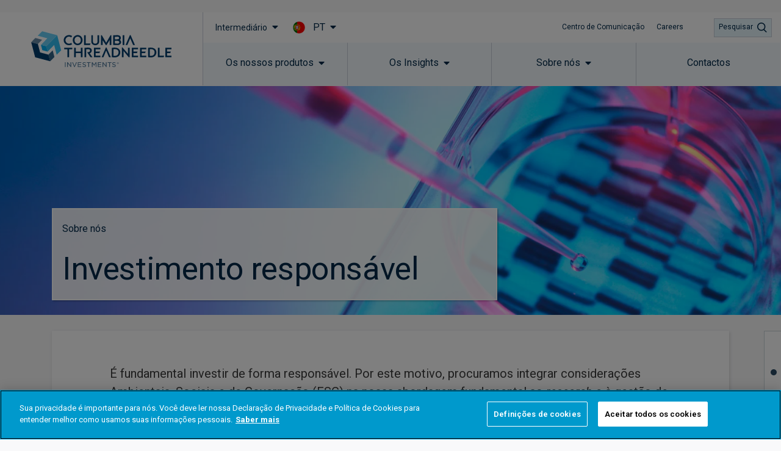

--- FILE ---
content_type: text/css
request_url: https://www.columbiathreadneedle.com/pt/pt/intermediary/wp-content/plugins/kurtosys-widgets/widgets/AdvancedTimeline/assets/styles.css?ver=1.0.5
body_size: 460
content:
.elementor-widget-advanced-timeline .box-arrow {
  display: none !important;
  position: absolute;
  left: 50%;
  cursor: pointer;
  transform: translateX(-50%);
  z-index: 1;
}
.elementor-widget-advanced-timeline .box-arrow img {
  width: 30px;
  height: 30px;
}
.elementor-widget-advanced-timeline .box-arrow.prev {
  top: 0;
}
.elementor-widget-advanced-timeline .box-arrow.next {
  bottom: 0;
}
.elementor-widget-advanced-timeline .timeline-content {
  position: relative;
  display: flex;
  justify-content: center;
  align-items: center;
}
.elementor-widget-advanced-timeline
  .timeline-content
  section.elementor-section-boxed {
  display: flex;
  justify-content: center;
  align-items: center;
}
.elementor-widget-advanced-timeline
  .timeline-content
  section.elementor-section-boxed
  > div {
  justify-content: center;
  align-items: center;
  height: 100%;
  width: 100%;
}
.elementor-widget-advanced-timeline .timeline-content .slick-dots {
  position: absolute;
  top: 50%;
  left: 0;
  padding-left: 0;
  list-style: none;
}
.elementor-widget-advanced-timeline .timeline-content .slick-dots li {
  display: flex;
  align-items: center;
  cursor: pointer;
  transition: all 300ms;
}
.elementor-widget-advanced-timeline .timeline-content .slick-dots li img {
  width: 30px;
  height: 30px;
}
.elementor-widget-advanced-timeline
  .timeline-content
  .slick-dots
  li.slick-active {
  color: #6dc4e9;
}
.elementor-widget-advanced-timeline .timeline-content .slick-dots li:hover {
  color: #6dc4e9;
}
.elementor-widget-advanced-timeline.kts-display-navigation-yes .box-arrow {
  display: flex !important;
}
.elementor-widget-advanced-timeline.kts-display-navigation-yes
  .box-arrow.slick-disabled {
  display: none !important;
}
.elementor-widget-advanced-timeline.kts-direction-labels-dots-vertical
  .timeline-content
  .slick-dots
  li {
  flex-direction: column;
}
.elementor-widget-advanced-timeline.kts-direction-labels-dots-box-horizontal
  .timeline-content
  .slick-dots {
  display: flex !important;
}
.elementor-widget-advanced-timeline.kts-direction-labels-dots-box-vertical
  .timeline-content
  .slick-dots {
  flex-direction: column;
}
.elementor-widget-advanced-timeline.kts-direction-horizontal.kts-label-horizontal-center
  .timeline-content
  .slick-dots,
.elementor-widget-advanced-timeline.kts-direction-vertical.kts-label-horizontal-center
  .timeline-content
  .slick-dots {
  left: 50%;
  transform: translate(-50%, 0);
}
.elementor-widget-advanced-timeline.kts-direction-horizontal.kts-label-horizontal-center.kts-label-vertical-middle
  .timeline-content
  .slick-dots,
.elementor-widget-advanced-timeline.kts-direction-vertical.kts-label-horizontal-center.kts-label-vertical-middle
  .timeline-content
  .slick-dots {
  transform: translate(-50%, -50%);
}
.elementor-widget-advanced-timeline.kts-direction-horizontal.kts-label-horizontal-right
  .timeline-content
  .slick-dots,
.elementor-widget-advanced-timeline.kts-direction-vertical.kts-label-horizontal-right
  .timeline-content
  .slick-dots {
  left: auto;
  right: 0;
  transform: translate(0, 0);
}
.elementor-widget-advanced-timeline.kts-direction-horizontal.kts-label-horizontal-right.kts-label-vertical-middle
  .timeline-content
  .slick-dots,
.elementor-widget-advanced-timeline.kts-direction-vertical.kts-label-horizontal-right.kts-label-vertical-middle
  .timeline-content
  .slick-dots {
  transform: translate(0, -50%);
}
.elementor-widget-advanced-timeline.kts-direction-horizontal.kts-label-horizontal-left.kts-label-vertical-middle
  .timeline-content
  .slick-dots,
.elementor-widget-advanced-timeline.kts-direction-vertical.kts-label-horizontal-left.kts-label-vertical-middle
  .timeline-content
  .slick-dots {
  transform: translate(0, -50%);
}
.elementor-widget-advanced-timeline.kts-direction-horizontal.kts-label-vertical-top
  .timeline-content
  .slick-dots,
.elementor-widget-advanced-timeline.kts-direction-vertical.kts-label-vertical-top
  .timeline-content
  .slick-dots {
  top: 0;
}
.elementor-widget-advanced-timeline.kts-direction-horizontal.kts-label-vertical-bottom
  .timeline-content
  .slick-dots,
.elementor-widget-advanced-timeline.kts-direction-vertical.kts-label-vertical-bottom
  .timeline-content
  .slick-dots {
  top: auto;
  bottom: 0;
}
.elementor-widget-advanced-timeline.kts-direction-vertical.kts-arrows-horizontal-left
  .box-arrow {
  left: 0;
  transform: translateX(0);
}
.elementor-widget-advanced-timeline.kts-direction-vertical.kts-arrows-horizontal-right
  .box-arrow {
  left: auto;
  right: 0;
  transform: translateX(0);
}
.elementor-widget-advanced-timeline.kts-direction-horizontal .box-arrow.prev {
  top: 50%;
  left: 0;
  transform: translate(0, -50%);
}
.elementor-widget-advanced-timeline.kts-direction-horizontal .box-arrow.next {
  bottom: auto;
  left: auto;
  right: 0;
  top: 50%;
  transform: translate(0, -50%);
}
.elementor-widget-advanced-timeline.kts-direction-horizontal.kts-arrows-vertical-top
  .box-arrow.prev {
  top: 0;
  left: 0;
  transform: translate(0, 0);
}
.elementor-widget-advanced-timeline.kts-direction-horizontal.kts-arrows-vertical-top
  .box-arrow.next {
  bottom: auto;
  top: 0;
  transform: translate(0, 0);
}
.elementor-widget-advanced-timeline.kts-direction-horizontal.kts-arrows-vertical-bottom
  .box-arrow.prev {
  top: auto;
  bottom: 0;
  transform: translate(0, 0);
}
.elementor-widget-advanced-timeline.kts-direction-horizontal.kts-arrows-vertical-bottom
  .box-arrow.next {
  bottom: 0;
  top: auto;
  transform: translate(0, 0);
}

/*# sourceMappingURL=styles.css.map */


--- FILE ---
content_type: image/svg+xml
request_url: https://www.columbiathreadneedle.com/uploads/2022/12/e4df6cb03aebfa29eb0b19897622e20b/next-arrow.svg
body_size: -158
content:
<svg xmlns="http://www.w3.org/2000/svg" width="10" height="16" viewBox="0 0 10 16" fill="none"><path fill-rule="evenodd" clip-rule="evenodd" d="M0 1.88L6.107 8L0 14.12L1.88 16L9.88 8L1.88 0L0 1.88Z" fill="#002949"></path></svg>

--- FILE ---
content_type: application/javascript
request_url: https://www.columbiathreadneedle.com/pt/pt/intermediary/wp-content/plugins/kurtosys-widgets/widgets/AdvancedTimeline/assets/script.js?ver=1.0.5
body_size: 759
content:
jQuery(function ($) {
    $('.elementor-widget-advanced-timeline').each(function (index, el) {
        var $el = $(el).find('.timeline-content'),
            loop = $el.data('infinite-loop'),
            speed = $el.data('speed'),
            isVertical = $el.data('is-vertical'),
            autoplay = $el.data('autoplay'),
            autoplaySpeed = $el.data('autoplay-speed'),
            autoplayPauseOnHover = $el.data('autoplay-pause-on-hover');

        $el.slick({
            slidesToShow: 1,
            dots: true,
            focusOnSelect: true,
            infinite: loop,
            speed: speed,
            vertical: isVertical,
            autoplay: autoplay,
            autoplaySpeed: autoplaySpeed,
            pauseOnHover: autoplayPauseOnHover,
            prevArrow: $(this).find('.prev'),
            nextArrow: $(this).find('.next'),
            customPaging: function (slider, i) {
                var isURL = $(slider.$slider).data('icon-url'),
                    icon = $(slider.$slider).data('icon'),
                    sliderLabel = $(slider.$slides[i]).data('label');

                if (isURL) {
                    return '<img src="' + icon + '" tabindex=0 aria-label="' + sliderLabel + '" />' + '<span class="advanced-timeline-widget-item">' + sliderLabel + '</span>';
                } else {
                    return '<i class="' + icon + '" tabindex=0 aria-label="' + sliderLabel + '" role="button"></i>' + '<span class="advanced-timeline-widget-item">' + sliderLabel + '</span>';
                }
            }
        });
    });



    /* ------------------------------------------------------------------------------------------------
    
    Allow users to activate the currently selected page (dot) with the Enter and Spacebar keys 
    
    The following is an example of a <ul>  containing the li's (<li class="" role="presentation">) which should have a click event attached to it
    
     <ul class="slick-dots" style="display: block;" role="tablist">
        <li class="" role="presentation">
            <i class="fas fa-circle" tabindex="0" aria-label="2019"></i>
            <span class="advanced-timeline-widget-item">2019</span>
        </li>
        <li role="presentation" class="">
            <i class="fas fa-circle" tabindex="0" aria-label="2019"></i>
            <span class="advanced-timeline-widget-item">2019</span>
        </li>    
    </ul>

    */
    $('.advanced-timeline-widget-item').parent().each(function (index, el) {
        addClickEventToElement(el);
    });

    /* ------------------------------------------------------------------------------------------------

    Allow users to activate the previous and next arrows using the Enter and Spacebar keys
    
    */

    /* Previous arrow
        <div class="box-arrow next slick-arrow" aria-disabled="false" style="display: flex;"> <i class="fas fa-arrow-down" tabindex="0" aria-label="next"></i></div>
    */
    const prevArrow = $(this).find('.prev');
    addClickEventToElement(prevArrow);

    /* Next arrow
        <div class="box-arrow next slick-arrow" aria-disabled="false" style="display: flex;"> <i class="fas fa-arrow-down" tabindex="0" aria-label="next"></i></div>
    */
    const nextArrow = $(this).find('.next');
    addClickEventToElement(nextArrow);

    // Add a click event to an element. The click event is activated when the user presses the Enter or Spacebar keys
    function addClickEventToElement(element) {
        let target = element;

        if (element) {
            if (element.length > 0) {
                target = element[0];
            }

            if (target) {
                target.onkeyup = function (event) {
                    // Enter = 13; Space = 32
                    if (event.keyCode === 13 || event.keyCode === 32) {
                        var clickEvent = new MouseEvent("click");
                        target.dispatchEvent(clickEvent);
                    }
                };
            }
        }
    }
});

--- FILE ---
content_type: application/x-javascript
request_url: https://cdn-ukwest.onetrust.com/consent/f6485217-4d41-4166-8249-981105dbe5dd/5c39c3b1-fd98-446f-a65b-204a568918bb/pt.json
body_size: 11609
content:
{"DomainData":{"pccloseButtonType":"Icon","pclifeSpanYr":"Ano","pclifeSpanYrs":"Anos","pclifeSpanSecs":"Alguns segundos","pclifeSpanWk":"Semana","pclifeSpanWks":"Semanas","pccontinueWithoutAcceptText":"Continue sem aceitar","MainText":"Gerencie seus cookies","MainInfoText":"Quando visita um website, este pode armazenar ou recolher informações no seu navegador, principalmente na forma de cookies. Esta informação pode ser sobre si, as suas preferências ou o seu dispositivo e é utilizada principalmente para fazer o website funcionar conforme o esperado. A informação normalmente não o identifica diretamente, mas pode dar-lhe uma experiência web mais personalizada. Uma vez que respeitamos o seu direito à privacidade, pode optar por não permitir alguns tipos de cookies. Clique nos cabeçalhos das diferentes categorias para saber mais e alterar as nossas configurações predefinidas. No entanto, o bloqueio de alguns tipos de cookies pode afetar a sua experiência no website e os serviços que podemos oferecer.","AboutText":"Mais informação","AboutCookiesText":"A sua privacidade","ConfirmText":"Permitir todos","AllowAllText":"Guardar definições","CookiesUsedText":"Cookies utilizados","CookiesDescText":"Descrição","AboutLink":"https://www.columbiathreadneedle.com/en/privacy-cookie-policy/","ActiveText":"Ativos","AlwaysActiveText":"Sempre ativos","PCShowAlwaysActiveToggle":true,"AlertNoticeText":"Sua privacidade é importante para nós. Você deve ler nossa Declaração de Privacidade e Política de Cookies para entender melhor como usamos suas informações pessoais.<a href=https://www.columbiathreadneedle.com/en/privacy-cookie-policy/ target=\"_blank\">Saber mais</a>","AlertCloseText":"Fechar","AlertMoreInfoText":"Definições de cookies","CookieSettingButtonText":"Definições de cookies","AlertAllowCookiesText":"Aceitar todos os cookies","CloseShouldAcceptAllCookies":false,"LastReconsentDate":1656438057693,"BannerTitle":"","ForceConsent":true,"BannerPushesDownPage":false,"InactiveText":"Inativos","CookiesText":"Cookies","CategoriesText":"Subgrupo de cookies","IsLifespanEnabled":false,"LifespanText":"Duração","VendorLevelOptOut":false,"HasScriptArchive":false,"BannerPosition":"bottom","PreferenceCenterPosition":"default","PreferenceCenterConfirmText":"Confirmar as minhas escolhas","VendorListText":"Lista de fornecedores IAB","ThirdPartyCookieListText":"Cookies de terceiros","PreferenceCenterManagePreferencesText":"Gerir preferências de cookies","PreferenceCenterMoreInfoScreenReader":"Abre num separador novo","CookieListTitle":"Lista de cookies","CookieListDescription":"Um cookie é um pequeno pedaço de dados (ficheiro de texto) que um site - quando visitado por um utilizador - pede ao seu navegador para armazenar no seu dispositivo, a fim de lembrar informações sobre si, tais como a sua preferência de idioma ou informações de login. Esses cookies são definidos por nós e são chamados de cookies primários. Também usamos cookies de terceiros - que são cookies de um domínio diferente do domínio do site que está a visitar - para as nossas iniciativas de publicidade e marketing. Mais especificamente, utilizamos cookies e outras tecnologias de localização para os seguintes fins:","Groups":[{"ShowInPopup":true,"ShowInPopupNonIAB":true,"ShowSDKListLink":true,"Order":"5","OptanonGroupId":"C0001","Parent":"","ShowSubgroup":true,"ShowSubGroupDescription":true,"ShowSubgroupToggle":false,"GroupDescription":"Estes cookies são necessários para que o website funcione e não podem ser desligados nos nossos sistemas. Normalmente, eles só são configurados em resposta a ações levadas a cabo por si e que correspondem a uma solicitação de serviços, tais como definir as suas preferências de privacidade, iniciar sessão ou preencher formulários. Pode configurar o seu navegador para bloquear ou alertá-lo(a) sobre esses cookies, mas algumas partes do website não funcionarão. Estes cookies não armazenam qualquer informação pessoal identificável.","GroupDescriptionOTT":"Estes cookies são necessários para que o website funcione e não podem ser desligados nos nossos sistemas. Normalmente, eles só são configurados em resposta a ações levadas a cabo por si e que correspondem a uma solicitação de serviços, tais como definir as suas preferências de privacidade, iniciar sessão ou preencher formulários. Pode configurar o seu navegador para bloquear ou alertá-lo(a) sobre esses cookies, mas algumas partes do website não funcionarão. Estes cookies não armazenam qualquer informação pessoal identificável.","GroupNameMobile":"Cookies estritamente necessários","GroupNameOTT":"Cookies estritamente necessários","GroupName":"Cookies estritamente necessários","IsIabPurpose":false,"GeneralVendorsIds":[],"FirstPartyCookies":[{"thirdPartyDescription":null,"patternKey":null,"thirdPartyKey":"","firstPartyKey":"CookieOptanonConsent","id":"2b7ae556-6c7b-41a1-8c51-43e04795a3f9","Name":"OptanonConsent","Host":"norway.columbiathreadneedle.com","IsSession":false,"Length":"364","description":"Este cookie é definido pela solução de conformidade de cookies da OneTrust. Armazena informações sobre as categorias de cookies que o site usa e se os visitantes deram ou retiraram o consentimento para o uso de cada categoria. Isso permite que os proprietários do site impeçam que cookies em cada categoria sejam definidos no navegador dos usuários, quando o consentimento não é dado. O cookie tem uma vida útil normal de um ano, de modo que os visitantes que retornam ao local terão suas preferências lembradas. Ele não contém informações que possam identificar o visitante do site.","DurationType":1,"category":null,"isThirdParty":false},{"thirdPartyDescription":"This is a CloudFoundry cookie","patternKey":"_cf_bm","thirdPartyKey":"Pattern|_cf_bm","firstPartyKey":"Cookie__cf_bm,Pattern|_cf_bm","id":"c79f071a-b1eb-4dce-a435-4b342713c417","Name":"__cf_bm","Host":"norway.columbiathreadneedle.com","IsSession":false,"Length":"0","description":"O cookie __cf_bm é um cookie necessário para suportar o Cloudflare Bot Management, atualmente em beta privado. Como parte do nosso serviço de gerenciamento de bots, este cookie ajuda a gerenciar o tráfego de entrada que corresponde aos critérios associados aos bots.","DurationType":1,"category":null,"isThirdParty":false},{"thirdPartyDescription":"","patternKey":null,"thirdPartyKey":null,"firstPartyKey":null,"id":"580342b4-806b-4c81-9676-5308480dcaa7","Name":"sf_preference_centre_url","Host":"kurtosys.com","IsSession":false,"Length":"365","description":"Salesforce/Kurtosys integration cookie","DurationType":365,"category":null,"isThirdParty":false},{"thirdPartyDescription":null,"patternKey":null,"thirdPartyKey":"","firstPartyKey":"CookieOptanonAlertBoxClosed","id":"3566cfef-22ca-479e-a45a-54e226b664ae","Name":"OptanonAlertBoxClosed","Host":"norway.columbiathreadneedle.com","IsSession":false,"Length":"364","description":"Este cookie é definido por sites usando certas versões da solução de conformidade da lei de cookies da OneTrust.  Ele é definido após os visitantes terem visto um aviso de informações sobre cookies e, em alguns casos, apenas quando eles encerram ativamente o aviso.  Ele permite que o site não mostre a mensagem mais de uma vez para um usuário.  O cookie tem uma vida útil de um ano e não contém informações pessoais.","DurationType":1,"category":null,"isThirdParty":false},{"thirdPartyDescription":"","patternKey":null,"thirdPartyKey":null,"firstPartyKey":null,"id":"3fc41fd2-73d7-43b6-bd39-b7d0e544d2fb","Name":"apt.sid","Host":"kurtosys.com","IsSession":true,"Length":"0","description":"Kurtosys session ID cookie","DurationType":1,"category":null,"isThirdParty":false},{"thirdPartyDescription":"","patternKey":null,"thirdPartyKey":null,"firstPartyKey":null,"id":"5175bea4-c736-4bca-8ae4-ec2658254b57","Name":"apt.uid","Host":"kurtosys.com","IsSession":false,"Length":"365","description":"User ID for kurtosys","DurationType":365,"category":null,"isThirdParty":false}],"Hosts":[{"HostName":"ksysweb.com","DisplayName":"ksysweb.com","HostId":"H112","Description":"","PrivacyPolicy":"","Cookies":[{"thirdPartyDescription":"This is a CloudFoundry cookie","patternKey":"_cf_bm","thirdPartyKey":"Pattern|_cf_bm","firstPartyKey":"Cookie__cf_bm,Pattern|_cf_bm","id":"04eb856b-7c8e-4682-9472-25c5473dd961","Name":"__cf_bm","Host":"ksysweb.com","IsSession":false,"Length":"0","description":"This is a CloudFoundry cookie","DurationType":1,"category":null,"isThirdParty":false}]}],"PurposeId":"1102A8C6-8DD1-48D7-BF13-C310BDE80D13","CustomGroupId":"C0001","GroupId":"1ea0e2c0-438b-4505-ab8b-4f76800f8b3e","Status":"always active","IsDntEnabled":false,"Type":"COOKIE","DescriptionLegal":"","HasLegIntOptOut":false,"HasConsentOptOut":true,"IsGpcEnabled":false,"VendorServices":null,"TrackingTech":null},{"ShowInPopup":true,"ShowInPopupNonIAB":true,"ShowSDKListLink":true,"Order":"6","OptanonGroupId":"C0003","Parent":"","ShowSubgroup":true,"ShowSubGroupDescription":true,"ShowSubgroupToggle":false,"GroupDescription":"Estes cookies permitem que o site forneça uma funcionalidade e personalização melhoradas. Podem ser estabelecidos por nós ou por fornecedores externos cujos serviços adicionámos às nossas páginas. Se não permitir estes cookies algumas destas funcionalidades, ou mesmo todas, podem não atuar corretamente.","GroupDescriptionOTT":"Estes cookies permitem que o site forneça uma funcionalidade e personalização melhoradas. Podem ser estabelecidos por nós ou por fornecedores externos cujos serviços adicionámos às nossas páginas. Se não permitir estes cookies algumas destas funcionalidades, ou mesmo todas, podem não atuar corretamente.","GroupNameMobile":"Cookies de funcionalidade","GroupNameOTT":"Cookies de funcionalidade","GroupName":"Cookies de funcionalidade","IsIabPurpose":false,"GeneralVendorsIds":[],"FirstPartyCookies":[],"Hosts":[],"PurposeId":"08E0AAC2-7157-4B44-A921-6CCA6D16F461","CustomGroupId":"C0003","GroupId":"6d765266-2248-4db3-8783-a864ef472335","Status":"inactive","IsDntEnabled":false,"Type":"COOKIE","DescriptionLegal":"","HasLegIntOptOut":false,"HasConsentOptOut":true,"IsGpcEnabled":false,"VendorServices":null,"TrackingTech":null},{"ShowInPopup":true,"ShowInPopupNonIAB":true,"ShowSDKListLink":true,"Order":"7","OptanonGroupId":"C0002","Parent":"","ShowSubgroup":true,"ShowSubGroupDescription":true,"ShowSubgroupToggle":false,"GroupDescription":"Estes cookies permitem-nos contar visitas e fontes de tráfego, para que possamos medir e melhorar o desempenho do nosso website. Eles ajudam-nos a saber quais são as páginas mais e menos populares e a ver como os visitantes se movimentam pelo website. Todas as informações recolhidas por estes cookies são agregadas e, por conseguinte, anónimas. Se não permitir estes cookies, não saberemos quando visitou o nosso site.","GroupDescriptionOTT":"Estes cookies permitem-nos contar visitas e fontes de tráfego, para que possamos medir e melhorar o desempenho do nosso website. Eles ajudam-nos a saber quais são as páginas mais e menos populares e a ver como os visitantes se movimentam pelo website. Todas as informações recolhidas por estes cookies são agregadas e, por conseguinte, anónimas. Se não permitir estes cookies, não saberemos quando visitou o nosso site.","GroupNameMobile":"Cookies de desempenho e funcionais","GroupNameOTT":"Cookies de desempenho e funcionais","GroupName":"Cookies de desempenho e funcionais","IsIabPurpose":false,"GeneralVendorsIds":[],"FirstPartyCookies":[{"thirdPartyDescription":null,"patternKey":null,"thirdPartyKey":"","firstPartyKey":"Cookies_ips","id":"8af7dd1d-c958-4460-a7cd-f982af146215","Name":"s_ips","Host":"rep.columbiathreadneedle.com","IsSession":true,"Length":"0","description":"This cookie is associated with Adobe Analytics. The cookie is used for measuring a visitor’s scroll activity to see how much of a page they view before moving on to another page.","DurationType":1,"category":null,"isThirdParty":false},{"thirdPartyDescription":null,"patternKey":null,"thirdPartyKey":"","firstPartyKey":"Cookies_tp","id":"79c99f27-c8b4-443f-8ef2-c7ee69fefc8c","Name":"s_tp","Host":"columbiathreadneedle.com","IsSession":true,"Length":"0","description":"This cookie is associated with Adobe Analytics. The cookie is used for measuring a visitor’s scroll activity to see how much of a page they view before moving on to another page.","DurationType":1,"category":null,"isThirdParty":false},{"thirdPartyDescription":null,"patternKey":null,"thirdPartyKey":"","firstPartyKey":"Cookies_ppv","id":"cde4b698-b75b-4c1e-95ab-c16aebcd880e","Name":"s_ppv","Host":"columbiathreadneedle.com","IsSession":true,"Length":"0","description":"Adobe Site Catalyst cookie.","DurationType":1,"category":null,"isThirdParty":false},{"thirdPartyDescription":null,"patternKey":null,"thirdPartyKey":"","firstPartyKey":"Cookiegpv","id":"30f86632-1201-4e16-899b-b0e384448f8a","Name":"gpv","Host":"rep.columbiathreadneedle.com","IsSession":false,"Length":"0","description":"Este cookie é definido pela Adobe Analytics para armazenar a quantidade de páginas que o usuário final vê ao visitar sites.","DurationType":1,"category":null,"isThirdParty":false},{"thirdPartyDescription":null,"patternKey":null,"thirdPartyKey":"","firstPartyKey":"","id":"d76ff7a1-f09e-4066-94ad-23111233058a","Name":"s_plt","Host":"columbiathreadneedle.com","IsSession":true,"Length":"0","description":"","DurationType":1,"category":null,"isThirdParty":false},{"thirdPartyDescription":null,"patternKey":null,"thirdPartyKey":"","firstPartyKey":null,"id":"bd0aa6ea-8c38-4065-9eff-3fc4d405dbbe","Name":"s_pltp","Host":"columbiathreadneedle.com","IsSession":true,"Length":"0","description":"","DurationType":1,"category":null,"isThirdParty":false},{"thirdPartyDescription":null,"patternKey":null,"thirdPartyKey":"","firstPartyKey":null,"id":"c2433c39-06d4-46a0-bd98-26b250cc369e","Name":"s_nr365","Host":"columbiathreadneedle.com","IsSession":false,"Length":"364","description":"","DurationType":1,"category":null,"isThirdParty":false},{"thirdPartyDescription":null,"patternKey":null,"thirdPartyKey":"","firstPartyKey":null,"id":"bc62902f-76c5-452d-9cbe-fece6fe93785","Name":"TEST_AMCV_COOKIE_WRITE","Host":"columbiathreadneedle.com","IsSession":true,"Length":"0","description":"","DurationType":1,"category":null,"isThirdParty":false},{"thirdPartyDescription":null,"patternKey":null,"thirdPartyKey":"","firstPartyKey":"Cookies_cc","id":"4554e373-e656-4a14-8f00-1b80577339c3","Name":"s_cc","Host":"columbiathreadneedle.com","IsSession":true,"Length":"0","description":"Adobe Site Catalyst cookie, determina se cookies estão habilitados no navegador","DurationType":1,"category":null,"isThirdParty":false}],"Hosts":[{"HostName":"ameriprisestats.com","DisplayName":"ameriprisestats.com","HostId":"H117","Description":"","PrivacyPolicy":"","Cookies":[{"thirdPartyDescription":"O cookie adobe analytics contendo o identificador de visitantes da Adobe Experience Cloud 1ª parte se a id de visitantes do Analytics AMCV não for encontrada.","patternKey":null,"thirdPartyKey":"","firstPartyKey":"Cookies_ecid","id":"5557f0ea-cf79-4cf1-affc-5d6306e6b975","Name":"s_ecid","Host":"ameriprisestats.com","IsSession":false,"Length":"729","description":"O cookie adobe analytics contendo o identificador de visitantes da Adobe Experience Cloud 1ª parte se a id de visitantes do Analytics AMCV não for encontrada.","DurationType":1,"category":null,"isThirdParty":false}]}],"PurposeId":"24EE512A-151D-4257-B26C-D495DC187801","CustomGroupId":"C0002","GroupId":"18604d06-b228-462a-b630-d39799410710","Status":"inactive","IsDntEnabled":false,"Type":"COOKIE","DescriptionLegal":"","HasLegIntOptOut":false,"HasConsentOptOut":true,"IsGpcEnabled":false,"VendorServices":null,"TrackingTech":null},{"ShowInPopup":true,"ShowInPopupNonIAB":true,"ShowSDKListLink":true,"Order":"8","OptanonGroupId":"C0004","Parent":"","ShowSubgroup":true,"ShowSubGroupDescription":true,"ShowSubgroupToggle":false,"GroupDescription":"Estes cookies podem ser estabelecidos através do nosso site pelos nossos parceiros de publicidade. Podem ser usados por essas empresas para construir um perfil sobre os seus interesses e mostrar-lhe anúncios relevantes em outros websites. Eles não armazenam diretamente informações pessoais, mas são baseados na identificação exclusiva do seu navegador e dispositivo de internet. Se não permitir estes cookies, terá menos publicidade direcionada.","GroupDescriptionOTT":"Estes cookies podem ser estabelecidos através do nosso site pelos nossos parceiros de publicidade. Podem ser usados por essas empresas para construir um perfil sobre os seus interesses e mostrar-lhe anúncios relevantes em outros websites. Eles não armazenam diretamente informações pessoais, mas são baseados na identificação exclusiva do seu navegador e dispositivo de internet. Se não permitir estes cookies, terá menos publicidade direcionada.","GroupNameMobile":"Cookies de publicidade","GroupNameOTT":"Cookies de publicidade","GroupName":"Cookies de publicidade","IsIabPurpose":false,"GeneralVendorsIds":[],"FirstPartyCookies":[{"thirdPartyDescription":"This is a pattern type cookie name associated with Adobe Marketing Cloud. It stores a unique visitor identifier, and uses an organisation identifier to allow a company to track users across their domains and services.","patternKey":"AMCV_","thirdPartyKey":"Pattern|AMCV_","firstPartyKey":"Pattern|AMCV_","id":"c999d6be-898e-42e6-a460-6a020ebe2f62","Name":"AMCV_B1B3678254F600AD0A4C98A5%40AdobeOrg","Host":"columbiathreadneedle.com","IsSession":false,"Length":"730","description":"Este é um nome de cookie do tipo padrão associado ao Adobe Marketing Cloud. Ele armazena um identificador de visitante exclusivo e usa um identificador de organização para permitir que uma empresa rastreie os usuários através de seus domínios e serviços.","DurationType":1,"category":null,"isThirdParty":false},{"thirdPartyDescription":"This is a pattern type cookie name associated with Adobe Marketing Cloud. It stores a unique visitor identifier, and uses an organisation identifier.","patternKey":"AMCVS_","thirdPartyKey":"Pattern|AMCVS_","firstPartyKey":"Pattern|AMCVS_","id":"b83e8274-dcbd-41b0-8741-fda6b8015a0b","Name":"AMCVS_B1B3678254F600AD0A4C98A5%40AdobeOrg","Host":"columbiathreadneedle.com","IsSession":true,"Length":"0","description":"Este é um nome de cookie do tipo padrão associado ao Adobe Marketing Cloud. Ele armazena um identificador de visitante único e usa um identificador de organização.","DurationType":1,"category":null,"isThirdParty":false}],"Hosts":[{"HostName":"demdex.net","DisplayName":"demdex.net","HostId":"H134","Description":"","PrivacyPolicy":"","Cookies":[{"thirdPartyDescription":"Este cookie ajuda a Adobe Audience Manger a executar funções básicas como identificação de visitantes, sincronização de ID, segmentação, modelagem, emissão de relatórios, etc.","patternKey":"demdex","thirdPartyKey":"Pattern|demdex","firstPartyKey":"Pattern|demdex","id":"6869d49f-61d9-46ed-8a5b-c02720df09ca","Name":"demdex","Host":"demdex.net","IsSession":false,"Length":"179","description":"Este cookie ajuda a Adobe Audience Manger a executar funções básicas como identificação de visitantes, sincronização de ID, segmentação, modelagem, emissão de relatórios, etc.","DurationType":1,"category":null,"isThirdParty":false}]},{"HostName":"dpm.demdex.net","DisplayName":"dpm.demdex.net","HostId":"H135","Description":"","PrivacyPolicy":"","Cookies":[{"thirdPartyDescription":"Este domínio pertence ao Adobe Audience Manager. A principal atividade de negócios é o perfil on-line para marketing direcionado.","patternKey":null,"thirdPartyKey":"Cookie|dpm.demdex.net","firstPartyKey":"Cookiedpm","id":"66366131-5cc6-4f79-a403-1ecf1c792df1","Name":"dpm","Host":"dpm.demdex.net","IsSession":false,"Length":"179","description":"Este domínio pertence ao Adobe Audience Manager. A principal atividade de negócios é o perfil on-line para marketing direcionado.","DurationType":1,"category":null,"isThirdParty":false}]},{"HostName":"everesttech.net","DisplayName":"everesttech.net","HostId":"H8","Description":"","PrivacyPolicy":"","Cookies":[{"thirdPartyDescription":"Este domínio pertence à Adobe. A principal atividade empresarial é: Publicidade","patternKey":null,"thirdPartyKey":"Cookie|everesttech.net","firstPartyKey":"Cookieeverest_g_v2","id":"82becbc0-4a78-453e-87da-5492b873eed8","Name":"everest_g_v2","Host":"everesttech.net","IsSession":false,"Length":"364","description":"Este domínio pertence à Adobe. A principal atividade empresarial é: Publicidade","DurationType":1,"category":null,"isThirdParty":false},{"thirdPartyDescription":"Este domínio pertence à Adobe. A principal atividade empresarial é: Publicidade","patternKey":null,"thirdPartyKey":"Cookie|everesttech.net","firstPartyKey":"Cookieeverest_session_v2","id":"044a585c-d2cc-47fe-bb10-0816726f0d61","Name":"everest_session_v2","Host":"everesttech.net","IsSession":true,"Length":"0","description":"Este domínio pertence à Adobe. A principal atividade empresarial é: Publicidade","DurationType":1,"category":null,"isThirdParty":false}]}],"PurposeId":"0698612F-AF46-4E28-ADEE-E2B1329522D6","CustomGroupId":"C0004","GroupId":"21561cfe-87b7-4048-b9c1-5b88463d422b","Status":"inactive","IsDntEnabled":true,"Type":"COOKIE","DescriptionLegal":"","HasLegIntOptOut":false,"HasConsentOptOut":true,"IsGpcEnabled":true,"VendorServices":null,"TrackingTech":null},{"ShowInPopup":true,"ShowInPopupNonIAB":true,"ShowSDKListLink":true,"Order":"9","OptanonGroupId":"C0005","Parent":"","ShowSubgroup":true,"ShowSubGroupDescription":true,"ShowSubgroupToggle":false,"GroupDescription":"Estes cookies são estabelecidos por uma série de serviços das redes sociais que adicionamos ao website para permitir que possa partilhar o nosso conteúdo com os seus amigos e conhecidos. Eles são capazes de rastrear a sua navegação por outros websites e criar um perfil sobre os seus interesses. Isso pode afetar o conteúdo e as mensagens que vê noutros websites que visita. Se não permitir estes cookies, talvez não consiga usar ou ver essas ferramentas de partilha.","GroupDescriptionOTT":"Estes cookies são estabelecidos por uma série de serviços das redes sociais que adicionamos ao website para permitir que possa partilhar o nosso conteúdo com os seus amigos e conhecidos. Eles são capazes de rastrear a sua navegação por outros websites e criar um perfil sobre os seus interesses. Isso pode afetar o conteúdo e as mensagens que vê noutros websites que visita. Se não permitir estes cookies, talvez não consiga usar ou ver essas ferramentas de partilha.","GroupNameMobile":"Cookies das redes sociais","GroupNameOTT":"Cookies das redes sociais","GroupName":"Cookies das redes sociais","IsIabPurpose":false,"GeneralVendorsIds":[],"FirstPartyCookies":[],"Hosts":[],"PurposeId":"55FDDA19-6DC7-47DD-A5C7-A3332D36AFDB","CustomGroupId":"C0005","GroupId":"332a4149-f289-4aa7-93ae-3e589ee504fa","Status":"inactive","IsDntEnabled":false,"Type":"COOKIE","DescriptionLegal":"","HasLegIntOptOut":false,"HasConsentOptOut":true,"IsGpcEnabled":false,"VendorServices":null,"TrackingTech":null}],"Language":{"Culture":"pt"},"ShowPreferenceCenterCloseButton":true,"CustomJs":"","LifespanTypeText":"Sessão","LifespanDurationText":"","CloseText":"Fechar","BannerCloseButtonText":"Fechar","AddLinksToCookiepedia":false,"showBannerCloseButton":false,"AlertLayout":"bottom","ShowAlertNotice":true,"IsConsentLoggingEnabled":true,"IsIabEnabled":false,"IsIabThirdPartyCookieEnabled":false,"ScrollCloseBanner":false,"OnClickCloseBanner":false,"NextPageCloseBanner":false,"AcceptAllCookies":false,"ConsentModel":"opt-in","VendorConsentModel":"opt-out","Vendors":[],"OverriddenVendors":{},"OverridenGoogleVendors":null,"publisher":{"restrictions":{}},"ScrollAcceptAllCookies":false,"OnClickAcceptAllCookies":false,"NextPageAcceptAllCookies":false,"Flat":true,"FloatingFlat":false,"FloatingRoundedCorner":false,"FloatingRoundedIcon":false,"FloatingRounded":false,"CenterRounded":false,"Center":false,"Panel":false,"Popup":false,"List":false,"Tab":true,"ChoicesBanner":false,"NoBanner":false,"BannerIABPartnersLink":"","BannerPurposeTitle":"","BannerPurposeDescription":"","BannerFeatureTitle":"","BannerFeatureDescription":"","BannerInformationTitle":"","BannerInformationDescription":"","BannerShowRejectAllButton":false,"BannerRejectAllButtonText":"","PCenterShowRejectAllButton":true,"PCenterRejectAllButtonText":"Rejeitar todos","BannerSettingsButtonDisplayLink":false,"BannerDPDTitle":null,"BannerDPDDescription":null,"BannerDPDDescriptionFormat":null,"PCFirstPartyCookieListText":"Cookies originais","PCViewCookiesText":"Ver cookies","PCenterBackText":"Retroceder","PCenterVendorsListText":"Lista de fornecedores","PCenterViewPrivacyPolicyText":"Ver política de privacidade","PCenterClearFiltersText":"Limpar filtros","PCenterApplyFiltersText":"Aplicar","PCenterAllowAllConsentText":"Permitir todo o consentimento","PCenterCookiesListText":"Lista de cookies","PCenterCancelFiltersText":"Cancelar","PCenterEnableAccordion":false,"IabType":"","AdvancedAnalyticsCategory":"DNAC","PCGrpDescType":null,"PCGrpDescLinkPosition":null,"PCVendorFullLegalText":null,"LegIntSettings":null,"PCAccordionStyle":"Plusminus","PCShowConsentLabels":false,"PCActiveText":"Ativos","PCInactiveText":"Inativos","BannerAdditionalDescription":"","BannerAdditionalDescPlacement":"AfterDescription","PCenterSelectAllVendorsText":"Selecionar todos os fornecedores","PCenterFilterText":"Filtrar","ReconsentFrequencyDays":365,"UseGoogleVendors":false,"PCIABVendorsText":"Fornecedores IAB","PCGoogleVendorsText":"Fornecedores do Google","PCTemplateUpgrade":true,"PCShowPersistentCookiesHoverButton":true,"PCenterDynamicRenderingEnable":false,"GlobalRestrictionEnabled":false,"GlobalRestrictions":{},"PCenterUseGeneralVendorsToggle":false,"PCenterGeneralVendorsText":"Outros fornecedores","PCenterAllowVendorOptout":true,"PCenterGeneralVendorThirdPartyCookiesText":"Informação sobre o fornecedor","GeneralVendors":[],"BannerNonIABVendorListText":"","PCenterVendorListLifespan":"Ciclo de vida","PCenterVendorListDisclosure":"Divulgação de armazenamento no dispositivo","PCenterVendorListNonCookieUsage":"Este fornecedor utiliza outros métodos de armazenamento ou acesso à informação, para além de cookies","PCenterVendorListDescText":"","PCenterVendorListStorageIdentifier":"Identificador","PCenterVendorListStorageType":"Tipo","PCenterVendorListStoragePurposes":"Finalidades","PCenterVendorListStorageDomain":"Domínio","PCVLSDomainsUsed":"Domains Used","PCVLSUse":"Use","PCenterVendorListLifespanDay":"Dia","PCenterVendorListLifespanDays":"Dias","PCenterVendorListLifespanMonth":"Mês","PCenterVendorListLifespanMonths":"Meses","PCLifeSpanYr":"Ano","PCLifeSpanYrs":"Anos","PCLifeSpanSecs":"Alguns segundos","PCLifeSpanWk":"Semana","PCLifeSpanWks":"Semanas","PCCookiePolicyText":"Ver política de privacidade","BShowSaveBtn":true,"BSaveBtnText":"Guardar escolhas","CookieFirstPartyText":"Próprio","CookieThirdPartyText":"Terceiro","PCCookiePolicyLinkScreenReader":"Mais informação sobre a sua privacidade, abre num separador novo","PCLogoScreenReader":"Logótipo da empresa","BnrLogoAria":"Logótipo da empresa","PublisherCC":"UK","BCloseButtonType":"Icon","BContinueText":"Continue sem aceitar","PCCloseButtonType":"Icon","PCContinueText":"Continue sem aceitar","BannerFocus":true,"BRejectConsentType":"ObjectToLI","BannerRelativeFontSizesToggle":false,"PCAllowToggleLbl":"Permitir","GCEnable":false,"GCAnalyticsStorage":"C0002","GCAdStorage":"C0004","GCRedactEnable":false,"GCWaitTime":0,"GCFunctionalityStorage":"DNAC","GCPersonalizationStorage":"DNAC","GCSecurityStorage":"DNAC","PCGeneralVendorsPolicyText":"Ver política de privacidade","PCOpensCookiesDetailsAlert":"O botão Detalhes de Cookies abre o menu Lista de Cookies","PCOpensVendorDetailsAlert":"O botão Detalhes de fornecedor IAB abre o menu Lista de Fornecedores","AriaOpenPreferences":"Abrir preferências","AriaClosePreferences":"Fechar preferências","AriaPrivacy":"Privacidade","AriaDescribedBy":"Processing is required, choice is always enabled.","BCookiePolicyLinkScreenReader":"Mais informação sobre a sua privacidade","BNoCursorFocus":false,"BShowPolicyLink":true,"PCenterVendorListSearch":"Pesquisar...","PCenterCookieListSearch":"Pesquisar...","PCenterLegitInterestText":"Interesse legítimo","PCenterLegIntColumnHeader":"Interesse legítimo","PCenterConsentText":"Consentimento","PCenterVendorListFilterAria":"Ícone de filtro","PCenterCookieListFilterAria":"Ícone de filtro","BInitialFocus":true,"BInitialFocusLinkAndButton":false,"NewVendorsInactiveEnabled":false,"PCenterFilterAppliedAria":"Aplicado","PCenterFilterClearedAria":"Filtros limpos","PCenterVendorListScreenReader":"O botão Detalhes de fornecedores abre o menu Lista de fornecedores","PCenterCookieSearchAriaLabel":"Pesquisa de lista de cookies","PCenterVendorSearchAriaLabel":"Pesquisa da lista de fornecedores","PCenterVendorListTitle":null,"PCenterVendorListLinkText":"","PCenterVendorListLinkAriaLabel":"","IsShowAlwaysActiveText":true,"PCenterUserIdTitleText":"","PCenterUserIdDescriptionText":"","PCenterUserIdTimestampTitleText":"","PCenterUserIdNotYetConsentedText":"","BImprintLinkScreenReader":"Informação jurídica","BShowImprintLink":false,"PCenterImprintLinkScreenReader":"","PCenterImprintLinkText":"","PCenterImprintLinkUrl":"","PCCategoryStyle":"Toggle","PCVSEnable":false,"PCVSOptOut":false,"PCVSCategoryView":false,"PCVSExpandCategory":false,"PCVSExpandGroup":false,"PCVSListTitle":null,"PCVSNameText":null,"PCVSParentCompanyText":null,"PCVSAddressText":null,"PCVSDefaultCategoryText":null,"PCVSDefaultDescriptionText":null,"PCVSDPOEmailText":null,"PCVSDPOLinkText":null,"PCVSPrivacyPolicyLinkText":null,"PCVSCookiePolicyLinkText":null,"PCVSOptOutLinkText":null,"PCVSLegalBasisText":null,"PCVSAllowAllText":null,"BShowOptOutSignal":false,"BOptOutSignalText":"","PCShowOptOutSignal":false,"PCOptOutSignalText":"","PCHostNotFound":"did not match any Hosts","PCVendorNotFound":"did not match any Vendors","PCTechNotFound":"did not match any Technologies","PCTrackingTechTitle":"Technology List","PCTechDetailsText":"Technologies List","PCTechDetailsAriaLabel":"Technologies List button opens Tracking Tech list menu","PCShowTrackingTech":false,"PCCookiesLabel":"Cookies","PCLocalStorageLabel":"Local Storage[s]","PCSessionStorageLabel":"Session Storage[s]","PCLocalStorageDurationText":"Permanent","PCSessionStorageDurationText":"Sessão","BRegionAriaLabel":"Cookie banner","PCRegionAriaLabel":"Preference center","IsGPPEnabled":false,"IsGPPKnownChildApplicable":false,"IsGPPDataProcessingApplicable":false,"GPPPurposes":null,"IsMSPAEnabled":false,"MSPAOptionMode":null,"UseGPPUSNational":false},"CommonData":{"pcenterContinueWoAcceptLinkColor":"#696969","IabThirdPartyCookieUrl":"cookies.onetrust.mgr.consensu.org","OptanonHideAcceptButton":"","OptanonStyle":"modern","OptanonStaticContentLocation":"","BannerCustomCSS":"","PCCustomCSS":"#onetrust-pc-sdk .ot-pc-footer-logo { display: none !important; }\n\n#ot-sdk-btn-floating .ot-floating-button__front\n{ background-color: #0099cc !important; }","PcTextColor":"#696969","PcButtonColor":"#0099CC","PcButtonTextColor":"#FFFFFF","PcBackgroundColor":"#FFFFFF","PcMenuColor":"#F4F4F4","PcMenuHighLightColor":"#FFFFFF","PcAccordionBackgroundColor":"#F8F8F8","PCenterExpandToViewText":"","PcEnableToggles":false,"PcLinksTextColor":"#0099CC","TextColor":"#FFFFFF","ButtonColor":"#FFFFFF","BannerMPButtonColor":"#0099CC","BannerMPButtonTextColor":"#FFFFFF","ButtonTextColor":"#000000","BackgroundColor":"#0099CC","BannerLinksTextColor":"#FFFFFF","BannerAccordionBackgroundColor":"#FFFFFF","CookiePersistentLogo":"https://cdn-ukwest.onetrust.com/logos/63db7383-c269-45b7-9e1a-3a7c5562e7c5/5cd3dd1e-de44-4e64-9f77-d533b235d968/0e354f03-aab6-4c1a-8a80-b6bca4d98f4f/ot_persistent_cookie_transparent.png","OptanonLogo":"https://cdn-ukwest.onetrust.com/logos/63db7383-c269-45b7-9e1a-3a7c5562e7c5/73287307-cfb8-4fdd-ace7-885cdf891c3b/7d55915e-61e6-440c-a8e6-96bee5a12ee9/Columbia_Threadneedle_Investments_Col_Positive_(strapline).jpg","BnrLogo":"","OneTrustFooterLogo":"https://cdn-ukwest.onetrust.com/logos/static/powered_by_logo.svg","OptanonCookieDomain":"columbiathreadneedle.com","OptanonGroupIdPerformanceCookies":"C0002","OptanonGroupIdFunctionalityCookies":"C0003","OptanonGroupIdTargetingCookies":"C0004","OptanonGroupIdSocialCookies":"C0005","ShowSubGroupCookies":false,"LegacyBannerLayout":"default_flat_bottom_two_button_black","OptanonHideCookieSettingButton":"","UseRTL":false,"ShowBannerAcceptButton":true,"ShowBannerCookieSettings":true,"ShowCookieList":false,"PCShowCookieHost":true,"PCShowCookieDuration":true,"PCShowCookieType":true,"PCShowCookieCategory":true,"PCShowCookieDescription":true,"AllowHostOptOut":false,"CookieListTitleColor":"#696969","CookieListGroupNameColor":"#696969","CookieListTableHeaderColor":"#696969","CookieListTableHeaderBackgroundColor":"#F8F8F8","CookiesV2NewCookiePolicy":true,"CookieListPrimaryColor":"#696969","CookieListCustomCss":"#ot-sdk-cookie-policy-v2.ot-sdk-cookie-policy #cookie-policy-description, #ot-sdk-cookie-policy-v2.ot-sdk-cookie-policy .ot-sdk-cookie-policy-group-desc, #ot-sdk-cookie-policy-v2.ot-sdk-cookie-policy .ot-table-header, #ot-sdk-cookie-policy-v2.ot-sdk-cookie-policy a, #ot-sdk-cookie-policy-v2.ot-sdk-cookie-policy span, #ot-sdk-cookie-policy-v2.ot-sdk-cookie-policy td {\n    font-size: 16px !important;\n}","TTLGroupByTech":false,"TTLShowTechDesc":false,"ConsentIntegration":{"ConsentApi":"https://privacyportal-uk.onetrust.com/request/v1/consentreceipts","RequestInformation":"eyJhbGciOiJSUzUxMiJ9.[base64].[base64]"},"BConsentPurposesText":"Finalidades do consentimento","BFeaturesText":"Funcionalidades","BLegitimateInterestPurposesText":"Finalidades de interesse legítimo","BSpecialFeaturesText":"Funcionalidades especiais","BSpecialPurposesText":"Finalidades especiais","BConsentText":"Consentimento","BLegitInterestText":"Interesse legítimo","IabLegalTextUrl":"https://tcf.cookiepedia.co.uk","PCCListName":"Nome","PCCListHost":"Anfitrião","PCCListDuration":"Duração","PCCListType":"Tipo","PCCListCategory":"Categoria","PCCListDescription":"Descrição","PCDialogClose":"[`diálogo encerrado`]","PcLegIntButtonColor":"#FFFFFF","PcLegIntButtonTextColor":"#78808E","BCategoryContainerColor":"#F9F9FC","BCategoryStyleColor":"#3860BE","BLineBreakColor":"#E9E9E9","BSaveBtnColor":"#346E4A","BCategoryStyle":"Checkbox","BAnimation":"Slide_In","BContinueColor":"#FFFFFF","PCContinueColor":"#696969","PCFooterLogoUrl":"https://www.onetrust.com/products/cookie-consent/","PCFooterCookieProLogoUrl":null,"BFocusBorderColor":"#000000","PCFocusBorderColor":"#000000","TemplateName":"CTI Cookies Mandatory Consent","GeoRuleGroupName":"Mandatory cookie","GeoRuleName":"Global","OTCloseBtnLogo":"https://cdn-ukwest.onetrust.com/logos/static/ot_close.svg","OTExternalLinkLogo":"https://cdn-ukwest.onetrust.com/logos/static/ot_external_link.svg"},"NtfyConfig":{"ShowNtfy":false,"NtfyDuration":5,"ShowCS":true,"CSType":"BUTTON","CSTxt":"Definições de cookies","Sync":{"Title":"Preferências de cookies","TitleAlign":"left","TitleColor":"#696969","Desc":"Sincronização em curso","DescAlign":"left","DescColor":"#696969","BgColor":"#FFFFFF","BdrColor":"#FFFFFF","IconBgColor":"#1276CE","ShowClose":true,"CloseAria":"Fechar","ShowIcon":true},"Complete":{"Title":"Preferências de cookies","TitleAlign":"left","TitleColor":"#696969","Desc":"Sincronizado","DescAlign":"left","DescColor":"#696969","BgColor":"#FFFFFF","BdrColor":"#FFFFFF","IconBgColor":"#6CC04A","ShowClose":true,"CloseAria":"Fechar","ShowIcon":true},"CSButton":{"Color":"#FFFFFF","BgColor":"#1276CE","BdrColor":"#1276CE","Align":"center"},"CSLink":{"Color":"#1276CE","Align":"center"}},"OTTData":null,"MobileData":null}

--- FILE ---
content_type: image/svg+xml
request_url: https://www.columbiathreadneedle.com/uploads/2024/05/ec689c4397397e315421568ba3cbeaac/columbia-threadneedle-logo-registered-trademark.svg
body_size: 2381
content:
<?xml version="1.0" encoding="UTF-8"?> <svg xmlns:serif="http://www.serif.com/" xmlns="http://www.w3.org/2000/svg" xmlns:xlink="http://www.w3.org/1999/xlink" version="1.1" id="Layer_1" x="0px" y="0px" viewBox="0 0 495.8 126.9" style="enable-background:new 0 0 495.8 126.9;" xml:space="preserve"> <style type="text/css"> .st0{fill:#003D6D;} .st1{fill:#4C7799;} .st2{fill:#33648A;} .st3{fill:#33BEF2;} .st4{fill:#668BA7;} .st5{fill:#00AEEF;} .st6{fill:#66CEF6;} </style> <g> <g> <g> <g> <polygon class="st0" points="495.3,63.9 495.3,58.4 473.6,58.4 473.6,92.2 495.3,92.2 495.3,86.7 479.5,86.7 479.5,77.4 491,77.4 493,71.9 479.5,71.9 479.5,63.9 "></polygon> <polygon class="st0" points="117.2,63.9 128.4,63.9 128.4,92.2 134.3,92.2 134.3,63.9 145.8,63.9 145.8,58.4 117.2,58.4 "></polygon> <polygon class="st0" points="175.9,71.9 158.3,71.9 158.3,58.4 152.4,58.4 152.4,92.2 158.3,92.2 158.3,77.4 175.9,77.4 175.9,92.2 181.8,92.2 181.8,58.4 175.9,58.4 "></polygon> <polygon class="st0" points="221.9,92.2 244.9,92.2 244.9,86.7 227.8,86.7 227.8,77.4 241.2,77.4 243.6,71.9 227.8,71.9 227.8,63.9 244.9,63.9 244.9,58.4 221.9,58.4 "></polygon> <path class="st0" d="M295.3,58.2c-6,0-10.1,0.7-10.1,0.7v33l1.1,0.1c1.9,0.2,5.6,0.5,9.3,0.5c13.3,0,19.3-9,19.3-17.8 C314.9,66.4,308.8,58.2,295.3,58.2 M296,87.1c-2.2,0-3.9-0.1-5-0.2V63.7c1.2-0.1,3.2-0.2,4.6-0.2c8.4,0,13.1,3.9,13.1,11.1 C308.7,82.4,304,87.1,296,87.1"></path> <polygon class="st0" points="342,80 322.9,57.7 320.6,57.7 320.6,92.2 326.5,92.2 326.5,69.9 344.7,92.2 347.8,92.2 347.8,58.4 342,58.4 "></polygon> <polygon class="st0" points="355.5,92.2 377.7,92.2 377.7,86.7 361.4,86.7 361.4,77.4 373.5,77.4 375.9,71.9 361.4,71.9 361.4,63.9 377.7,63.9 377.7,58.4 355.5,58.4 "></polygon> <polygon class="st0" points="384.3,92.2 406.5,92.2 406.5,86.7 390.2,86.7 390.2,77.4 402.3,77.4 404.7,71.9 390.2,71.9 390.2,63.9 406.5,63.9 406.5,58.4 384.3,58.4 "></polygon> <path class="st0" d="M422.5,58.2c-5.8,0-9.6,0.7-9.6,0.7v33c0,0,3.9,0.6,9.9,0.6c13.3,0,19.3-9,19.3-17.8 C442.1,66.4,436,58.2,422.5,58.2 M423.2,87.1c-2,0-3.4-0.1-4.5-0.2V63.7c1.1-0.1,2.6-0.2,4-0.2c8.4,0,13.1,3.9,13.1,11.1 C435.9,82.4,431.2,87.1,423.2,87.1"></path> <polygon class="st0" points="453.5,58.4 447.6,58.4 447.6,92.2 467.5,92.2 469.5,86.7 453.5,86.7 "></polygon> <polygon class="st0" points="266.2,57.8 264.1,57.8 249.1,92.2 255.3,92.2 265.1,68.3 275.3,92.2 281.7,92.2 "></polygon> <path class="st0" d="M214.4,68.3c0-6.4-4.9-10.3-13.6-10.1c-8.8,0.2-11.8,0.7-11.8,0.7v33.3h5.9V63.9c1.3-0.1,5-0.2,6.5-0.2 c4.6,0,6.9,1.6,6.9,4.7c0,3.7-2.8,5.8-7.9,5.8c-0.3,0-2.4,0-2.4,0l11.9,18h7l-9.8-14C211.5,76.5,214.4,72.6,214.4,68.3"></path> </g> <g> <path class="st0" d="M164.8,13.9c-9.8,0-17.4,7.8-17.4,17.8c0,10,7.5,17.8,17.1,17.8c9.8,0,17.4-7.8,17.4-17.8 C181.9,21.7,174.4,13.9,164.8,13.9 M164.7,44c-6.4,0-11.1-5.2-11.1-12.3c0-7.1,4.7-12.3,11.1-12.3c6.3,0,11,5.3,11,12.3 C175.7,38.7,171,44,164.7,44"></path> <polygon class="st0" points="193.1,14.4 187.2,14.4 187.2,49 207.7,49 210.1,43.5 193.1,43.5 "></polygon> <path class="st0" d="M125.8,22.6c2.2-2.1,5.1-3.2,8.3-3.2c2.8,0,5.4,0.9,7.6,2.6l0.4,0.3l2.9-5.2l-0.3-0.2 c-2-1.3-4.2-2.1-6.5-2.6c-2.6-0.5-5.3-0.5-7.8,0c-5,1-9.3,3.7-12,7.8c-1.9,2.9-3,6.2-3,9.7c0,3.6,1.1,7.1,3.1,10 c3.4,4.9,9.2,7.8,15.5,7.8c3.8,0,7.5-1,10.6-2.9l0.3-0.2l-2.9-5.1l-0.4,0.3c-2.1,1.6-4.7,2.5-7.4,2.5c-3.1,0-5.8-1-8-2.8 c-2.9-2.5-4.6-6-4.6-9.5C121.6,27.2,124.2,24.1,125.8,22.6"></path> <rect x="323.3" y="14.4" class="st0" width="5.8" height="34.6"></rect> <polygon class="st0" points="351.1,13.9 348.9,13.9 333.5,49 339.7,49 349.9,25.1 360.1,48.8 360.2,49 366.6,49 "></polygon> <path class="st0" d="M234.6,36.2c0,5.1-2.4,7.8-7.2,7.9l-0.9,0c-0.4,0-0.8,0-0.8,0c-4.8-0.1-7.2-2.7-7.2-7.8V14.4h-5.8v21.8 c0,8.1,5.8,13.3,13.9,13.3c8,0,14-5.2,14-13.3V14.4h-5.9V36.2z"></path> <path class="st0" d="M313.1,31.1c2.6-1.6,3.8-4,3.8-7.4c0-4.7-3.8-9.5-12.4-9.5c-8.4,0-14.4,0.6-14.4,0.6l-0.4,0v33.8l0.4,0 c0.1,0,7.9,0.6,14.7,0.6c8.5,0,12.9-5.1,12.9-10.2C317.7,35.4,316.1,32.7,313.1,31.1 M305.3,43.9c-0.9,0-5.8-0.1-8.1-0.2 c-0.2,0-0.5,0-0.8,0c-0.2,0-0.5,0-0.8,0V34c0.3,0,0.7,0,1,0l0.5,0c2.1,0,6.6,0,7.2,0c5,0,7.2,2.5,7.2,4.8 C311.7,41.9,309.2,43.9,305.3,43.9 M304.3,28.8c-0.8,0-5.1,0-7.2,0l-0.7,0c-0.3,0-0.6,0-0.9,0v-9c0.2,0,0.5,0,0.8,0 c0.3,0,0.6,0,0.8,0c2.2-0.1,6.8-0.2,7.6-0.2c2.8,0,6.1,0.8,6.1,4.6C310.9,27.1,308.5,28.8,304.3,28.8"></path> <g> <polygon class="st0" points="265.1,40.9 249.7,14.4 246.7,14.4 246.8,49 252.7,49 252.7,32.1 263.8,49 266.5,49 277.4,31.1 277.5,49 283.4,49 283.5,14.4 280.5,14.4 "></polygon> </g> </g> </g> <g> <g> <path class="st1" d="M122.1,126.3h-2.3v-16.7h2.3V126.3z"></path> </g> <g> <path class="st1" d="M141.8,126.3H140l-0.1-0.1l-10-12.7v12.8h-2.3v-16.7h2.1l9.8,12.5v-12.5h2.3V126.3z"></path> </g> <g> <path class="st1" d="M154.5,126.5h-1.9l-0.1-0.1l-7.1-16.6h2.6l5.6,13.6l5.6-13.6h2.5L154.5,126.5z"></path> </g> <g> <path class="st1" d="M177.5,126.3h-12.3v-16.7h12.2v2.1h-9.9v5.1h8.8v2.1h-8.8v5.2h10V126.3z"></path> </g> <g> <path class="st1" d="M188.3,126.6c-2.6,0-4.7-0.8-6.8-2.7l-0.2-0.2l1.4-1.7l0.2,0.2c1.7,1.6,3.3,2.2,5.4,2.2c2,0,3.4-1,3.4-2.5 v0c0-1.7-1.4-2.3-4-2.8c-3.4-0.7-5.6-1.8-5.6-4.9v0c0-2.7,2.3-4.7,5.6-4.7c2.3,0,4.1,0.6,5.8,2l0.2,0.1l-1.4,1.8l-0.2-0.2 c-1.4-1.2-2.9-1.7-4.5-1.7c-1.9,0-3.2,1-3.2,2.4v0c0,1.3,0.7,2.2,4.2,2.9c3.8,0.8,5.5,2.3,5.5,4.8v0 C194.1,124.6,191.7,126.6,188.3,126.6z"></path> </g> <g> <path class="st1" d="M204.6,126.3h-2.3v-14.5h-5.4v-2.2h13.2v2.2h-5.4V126.3z"></path> </g> <g> <path class="st1" d="M230.6,126.3h-2.3v-12.6l-5.5,8.1h-0.3l-5.5-8.1v12.6h-2.3v-16.7h2.2l5.8,8.6l5.8-8.6h2.2V126.3z"></path> </g> <g> <path class="st1" d="M248,126.3h-12.3v-16.7h12.2v2.1H238v5.1h8.8v2.1H238v5.2h10V126.3z"></path> </g> <g> <path class="st1" d="M266.6,126.3h-1.8l-0.1-0.1l-10-12.7v12.8h-2.3v-16.7h2.1l9.8,12.5v-12.5h2.3V126.3z"></path> </g> <g> <path class="st1" d="M278.3,126.3H276v-14.5h-5.4v-2.2h13.2v2.2h-5.4V126.3z"></path> </g> <g> <path class="st1" d="M293,126.6c-2.6,0-4.7-0.8-6.8-2.7l-0.2-0.2l1.4-1.7l0.2,0.2c1.7,1.6,3.3,2.2,5.4,2.2c2,0,3.4-1,3.4-2.5v0 c0-1.7-1.4-2.3-4-2.8c-3.4-0.7-5.6-1.8-5.6-4.9v0c0-2.7,2.3-4.7,5.6-4.7c2.3,0,4.1,0.6,5.8,2l0.2,0.1l-1.4,1.8l-0.2-0.2 c-1.4-1.2-2.9-1.7-4.5-1.7c-1.9,0-3.2,1-3.2,2.4v0c0,1.3,0.7,2.2,4.2,2.9c3.8,0.8,5.5,2.3,5.5,4.8v0 C298.8,124.6,296.4,126.6,293,126.6z"></path> </g> </g> </g> <g> <polygon class="st2" points="76.6,68 61.7,82.9 67.9,106.2 82.7,91.3 "></polygon> <polygon class="st3" points="106.4,67.5 92.5,14.4 53.9,53.2 58.9,72.1 81.7,49.2 90.7,83.3 "></polygon> <polygon class="st4" points="24.4,45.4 39.2,30.4 15.4,24.1 0.8,39.2 "></polygon> <polygon class="st0" points="61.7,82.9 32.2,75.1 24.4,45.4 0.8,39.2 14.8,92.2 14.8,92.2 67.9,106.2 "></polygon> <polygon class="st5" points="35.2,48.3 40.1,67.1 58.9,72.1 53.9,53.2 "></polygon> <polygon class="st6" points="92.5,14.4 39.5,0.5 23.7,16.2 58,25.3 35.2,48.3 53.9,53.2 "></polygon> </g> </g> <g> <path class="st1" d="M309.2,111.4c-0.3-0.5-0.7-0.9-1.2-1.2c-0.5-0.3-1.1-0.4-1.6-0.4c-0.6,0-1.1,0.2-1.7,0.4 c-0.5,0.3-0.9,0.7-1.2,1.2c-0.3,0.5-0.4,1.1-0.4,1.7c0,0.6,0.1,1.1,0.4,1.6c0.3,0.5,0.7,0.9,1.2,1.2c0.5,0.3,1.1,0.4,1.7,0.4 c0.6,0,1.1-0.1,1.6-0.4c0.5-0.3,0.9-0.7,1.2-1.2c0.3-0.5,0.4-1.1,0.4-1.7C309.7,112.4,309.5,111.9,309.2,111.4z M308.8,114.4 c-0.3,0.4-0.6,0.8-1,1c-0.4,0.2-0.9,0.4-1.4,0.4c-0.5,0-1-0.1-1.4-0.4c-0.4-0.3-0.8-0.6-1-1c-0.3-0.4-0.4-0.9-0.4-1.4 c0-0.5,0.1-1,0.4-1.4c0.3-0.4,0.6-0.8,1-1c0.4-0.3,0.9-0.4,1.4-0.4c0.5,0,1,0.1,1.4,0.4c0.4,0.3,0.8,0.6,1,1 c0.2,0.4,0.4,0.9,0.4,1.4C309.2,113.5,309,114,308.8,114.4z"></path> <path class="st1" d="M307.9,112.3c0-0.3-0.1-0.6-0.4-0.8c-0.2-0.2-0.6-0.3-0.9-0.3H305v3.5h0.6v-1.4h0.9l0.6,1.4h0.7l-0.7-1.5 C307.7,113.1,307.9,112.8,307.9,112.3z M307.1,112.7c-0.1,0.1-0.3,0.2-0.5,0.2h-0.9v-1.1h0.9c0.5,0,0.7,0.2,0.7,0.5 C307.3,112.5,307.2,112.6,307.1,112.7z"></path> </g> </svg> 

--- FILE ---
content_type: image/svg+xml
request_url: https://www.columbiathreadneedle.com/uploads/2022/12/6f8198d024c6a16f3fd372d9f80d3b7f/left-arrow.svg
body_size: -122
content:
<svg xmlns="http://www.w3.org/2000/svg" width="10" height="16" viewBox="0 0 10 16" fill="none"><path fill-rule="evenodd" clip-rule="evenodd" d="M9.87988 14.12L3.77288 8L9.87988 1.88L7.99988 -1.64355e-07L-0.000118001 8L7.99988 16L9.87988 14.12Z" fill="#002949"></path></svg>